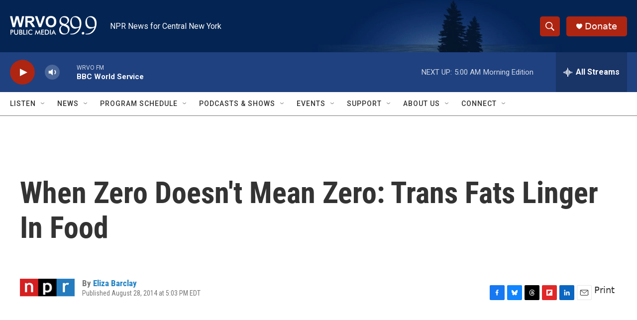

--- FILE ---
content_type: text/html; charset=utf-8
request_url: https://www.google.com/recaptcha/api2/aframe
body_size: 263
content:
<!DOCTYPE HTML><html><head><meta http-equiv="content-type" content="text/html; charset=UTF-8"></head><body><script nonce="dUrcR1aQcZ0jfzotN9zQUg">/** Anti-fraud and anti-abuse applications only. See google.com/recaptcha */ try{var clients={'sodar':'https://pagead2.googlesyndication.com/pagead/sodar?'};window.addEventListener("message",function(a){try{if(a.source===window.parent){var b=JSON.parse(a.data);var c=clients[b['id']];if(c){var d=document.createElement('img');d.src=c+b['params']+'&rc='+(localStorage.getItem("rc::a")?sessionStorage.getItem("rc::b"):"");window.document.body.appendChild(d);sessionStorage.setItem("rc::e",parseInt(sessionStorage.getItem("rc::e")||0)+1);localStorage.setItem("rc::h",'1767167177657');}}}catch(b){}});window.parent.postMessage("_grecaptcha_ready", "*");}catch(b){}</script></body></html>